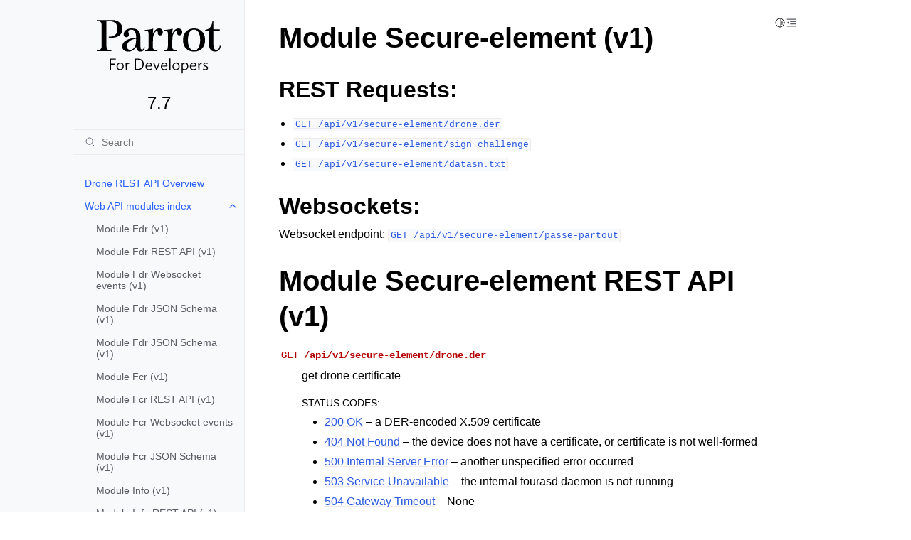

--- FILE ---
content_type: text/html
request_url: https://developer.parrot.com/docs/webserver-api/module_secure-element.html
body_size: 4675
content:
<!doctype html>
<html class="no-js" lang="en" data-content_root="">
  <head><meta charset="utf-8"/>
    <meta name="viewport" content="width=device-width,initial-scale=1"/>
    <meta name="color-scheme" content="light dark"><meta name="viewport" content="width=device-width, initial-scale=1" />
<link rel="index" title="Index" href="genindex.html" /><link rel="search" title="Search" href="search.html" /><link rel="next" title="Module System (v1)" href="module_system.html" /><link rel="prev" title="Module Sdk (v1)" href="module_sdk.html" />

    <link rel="shortcut icon" href="_static/favicon.ico"/><!-- Generated with Sphinx 7.1.2 and Furo 2023.08.19 -->
        <title>Module Secure-element (v1) - 7.7</title>
      <link rel="stylesheet" type="text/css" href="_static/pygments.css?v=a746c00c" />
    <link rel="stylesheet" type="text/css" href="_static/styles/furo.css?v=135e06be" />
    <link rel="stylesheet" type="text/css" href="_static/copybutton.css?v=76b2166b" />
    <link rel="stylesheet" type="text/css" href="_static/styles/furo-extensions.css?v=36a5483c" />
    <link rel="stylesheet" type="text/css" href="_static/theme_overrides.css?v=ddedd4bc" />
    
    


<style>
  body {
    --color-code-background: #f8f8f8;
  --color-code-foreground: black;
  
  }
  @media not print {
    body[data-theme="dark"] {
      --color-code-background: #202020;
  --color-code-foreground: #d0d0d0;
  
    }
    @media (prefers-color-scheme: dark) {
      body:not([data-theme="light"]) {
        --color-code-background: #202020;
  --color-code-foreground: #d0d0d0;
  
      }
    }
  }
</style></head>
  <body>
    
    <script>
      document.body.dataset.theme = localStorage.getItem("theme") || "auto";
    </script>
    

<svg xmlns="http://www.w3.org/2000/svg" style="display: none;">
  <symbol id="svg-toc" viewBox="0 0 24 24">
    <title>Contents</title>
    <svg stroke="currentColor" fill="currentColor" stroke-width="0" viewBox="0 0 1024 1024">
      <path d="M408 442h480c4.4 0 8-3.6 8-8v-56c0-4.4-3.6-8-8-8H408c-4.4 0-8 3.6-8 8v56c0 4.4 3.6 8 8 8zm-8 204c0 4.4 3.6 8 8 8h480c4.4 0 8-3.6 8-8v-56c0-4.4-3.6-8-8-8H408c-4.4 0-8 3.6-8 8v56zm504-486H120c-4.4 0-8 3.6-8 8v56c0 4.4 3.6 8 8 8h784c4.4 0 8-3.6 8-8v-56c0-4.4-3.6-8-8-8zm0 632H120c-4.4 0-8 3.6-8 8v56c0 4.4 3.6 8 8 8h784c4.4 0 8-3.6 8-8v-56c0-4.4-3.6-8-8-8zM115.4 518.9L271.7 642c5.8 4.6 14.4.5 14.4-6.9V388.9c0-7.4-8.5-11.5-14.4-6.9L115.4 505.1a8.74 8.74 0 0 0 0 13.8z"/>
    </svg>
  </symbol>
  <symbol id="svg-menu" viewBox="0 0 24 24">
    <title>Menu</title>
    <svg xmlns="http://www.w3.org/2000/svg" viewBox="0 0 24 24" fill="none" stroke="currentColor"
      stroke-width="2" stroke-linecap="round" stroke-linejoin="round" class="feather-menu">
      <line x1="3" y1="12" x2="21" y2="12"></line>
      <line x1="3" y1="6" x2="21" y2="6"></line>
      <line x1="3" y1="18" x2="21" y2="18"></line>
    </svg>
  </symbol>
  <symbol id="svg-arrow-right" viewBox="0 0 24 24">
    <title>Expand</title>
    <svg xmlns="http://www.w3.org/2000/svg" viewBox="0 0 24 24" fill="none" stroke="currentColor"
      stroke-width="2" stroke-linecap="round" stroke-linejoin="round" class="feather-chevron-right">
      <polyline points="9 18 15 12 9 6"></polyline>
    </svg>
  </symbol>
  <symbol id="svg-sun" viewBox="0 0 24 24">
    <title>Light mode</title>
    <svg xmlns="http://www.w3.org/2000/svg" viewBox="0 0 24 24" fill="none" stroke="currentColor"
      stroke-width="1.5" stroke-linecap="round" stroke-linejoin="round" class="feather-sun">
      <circle cx="12" cy="12" r="5"></circle>
      <line x1="12" y1="1" x2="12" y2="3"></line>
      <line x1="12" y1="21" x2="12" y2="23"></line>
      <line x1="4.22" y1="4.22" x2="5.64" y2="5.64"></line>
      <line x1="18.36" y1="18.36" x2="19.78" y2="19.78"></line>
      <line x1="1" y1="12" x2="3" y2="12"></line>
      <line x1="21" y1="12" x2="23" y2="12"></line>
      <line x1="4.22" y1="19.78" x2="5.64" y2="18.36"></line>
      <line x1="18.36" y1="5.64" x2="19.78" y2="4.22"></line>
    </svg>
  </symbol>
  <symbol id="svg-moon" viewBox="0 0 24 24">
    <title>Dark mode</title>
    <svg xmlns="http://www.w3.org/2000/svg" viewBox="0 0 24 24" fill="none" stroke="currentColor"
      stroke-width="1.5" stroke-linecap="round" stroke-linejoin="round" class="icon-tabler-moon">
      <path stroke="none" d="M0 0h24v24H0z" fill="none" />
      <path d="M12 3c.132 0 .263 0 .393 0a7.5 7.5 0 0 0 7.92 12.446a9 9 0 1 1 -8.313 -12.454z" />
    </svg>
  </symbol>
  <symbol id="svg-sun-half" viewBox="0 0 24 24">
    <title>Auto light/dark mode</title>
    <svg xmlns="http://www.w3.org/2000/svg" viewBox="0 0 24 24" fill="none" stroke="currentColor"
      stroke-width="1.5" stroke-linecap="round" stroke-linejoin="round" class="icon-tabler-shadow">
      <path stroke="none" d="M0 0h24v24H0z" fill="none"/>
      <circle cx="12" cy="12" r="9" />
      <path d="M13 12h5" />
      <path d="M13 15h4" />
      <path d="M13 18h1" />
      <path d="M13 9h4" />
      <path d="M13 6h1" />
    </svg>
  </symbol>
</svg>

<input type="checkbox" class="sidebar-toggle" name="__navigation" id="__navigation">
<input type="checkbox" class="sidebar-toggle" name="__toc" id="__toc">
<label class="overlay sidebar-overlay" for="__navigation">
  <div class="visually-hidden">Hide navigation sidebar</div>
</label>
<label class="overlay toc-overlay" for="__toc">
  <div class="visually-hidden">Hide table of contents sidebar</div>
</label>



<div class="page">
  <header class="mobile-header">
    <div class="header-left">
      <label class="nav-overlay-icon" for="__navigation">
        <div class="visually-hidden">Toggle site navigation sidebar</div>
        <i class="icon"><svg><use href="#svg-menu"></use></svg></i>
      </label>
    </div>
    <div class="header-center">
      <a href="index.html"><div class="brand">7.7</div></a>
    </div>
    <div class="header-right">
      <div class="theme-toggle-container theme-toggle-header">
        <button class="theme-toggle">
          <div class="visually-hidden">Toggle Light / Dark / Auto color theme</div>
          <svg class="theme-icon-when-auto"><use href="#svg-sun-half"></use></svg>
          <svg class="theme-icon-when-dark"><use href="#svg-moon"></use></svg>
          <svg class="theme-icon-when-light"><use href="#svg-sun"></use></svg>
        </button>
      </div>
      <label class="toc-overlay-icon toc-header-icon" for="__toc">
        <div class="visually-hidden">Toggle table of contents sidebar</div>
        <i class="icon"><svg><use href="#svg-toc"></use></svg></i>
      </label>
    </div>
  </header>
  <aside class="sidebar-drawer">
    <div class="sidebar-container">
      
      <div class="sidebar-sticky"><a class="sidebar-brand" href="index.html">
  
  <div class="sidebar-logo-container">
    <img class="sidebar-logo only-light" src="_static/images/logo-light-mode.svg" alt="Light Logo"/>
    <img class="sidebar-logo only-dark" src="_static/images/logo-dark-mode.svg" alt="Dark Logo"/>
  </div>
  
  <span class="sidebar-brand-text">7.7</span>
  
</a><form class="sidebar-search-container" method="get" action="search.html" role="search">
  <input class="sidebar-search" placeholder="Search" name="q" aria-label="Search">
  <input type="hidden" name="check_keywords" value="yes">
  <input type="hidden" name="area" value="default">
</form>
<div id="searchbox"></div><div class="sidebar-scroll"><div class="sidebar-tree">
  <ul class="current">
<li class="toctree-l1"><a class="reference internal" href="overview.html">Drone REST API Overview</a></li>
<li class="toctree-l1 current has-children"><a class="reference internal" href="modules.html">Web API modules index</a><input checked="" class="toctree-checkbox" id="toctree-checkbox-1" name="toctree-checkbox-1" role="switch" type="checkbox"/><label for="toctree-checkbox-1"><div class="visually-hidden">Toggle navigation of Web API modules index</div><i class="icon"><svg><use href="#svg-arrow-right"></use></svg></i></label><ul class="current">
<li class="toctree-l2"><a class="reference internal" href="module_fdr.html">Module Fdr (v1)</a></li>
<li class="toctree-l2"><a class="reference internal" href="module_fdr.html#module-fdr-rest-api-v1">Module Fdr REST API (v1)</a></li>
<li class="toctree-l2"><a class="reference internal" href="module_fdr.html#module-fdr-websocket-events-v1">Module Fdr Websocket events (v1)</a></li>
<li class="toctree-l2"><a class="reference internal" href="module_fdr.html#module-fdr-json-schema-v1">Module Fdr JSON Schema (v1)</a></li>
<li class="toctree-l2"><a class="reference internal" href="module_fdr.html#id1">Module Fdr JSON Schema (v1)</a></li>
<li class="toctree-l2"><a class="reference internal" href="module_fcr.html">Module Fcr (v1)</a></li>
<li class="toctree-l2"><a class="reference internal" href="module_fcr.html#module-fcr-rest-api-v1">Module Fcr REST API (v1)</a></li>
<li class="toctree-l2"><a class="reference internal" href="module_fcr.html#module-fcr-websocket-events-v1">Module Fcr Websocket events (v1)</a></li>
<li class="toctree-l2"><a class="reference internal" href="module_fcr.html#module-fcr-json-schema-v1">Module Fcr JSON Schema (v1)</a></li>
<li class="toctree-l2"><a class="reference internal" href="module_info.html">Module Info (v1)</a></li>
<li class="toctree-l2"><a class="reference internal" href="module_info.html#module-info-rest-api-v1">Module Info REST API (v1)</a></li>
<li class="toctree-l2"><a class="reference internal" href="module_info.html#module-info-websocket-events-v1">Module Info Websocket events (v1)</a></li>
<li class="toctree-l2"><a class="reference internal" href="module_info.html#module-info-json-schema-v1">Module Info JSON Schema (v1)</a></li>
<li class="toctree-l2"><a class="reference internal" href="module_media.html">Module Media (v1)</a></li>
<li class="toctree-l2"><a class="reference internal" href="module_media.html#module-media-rest-api-v1">Module Media REST API (v1)</a></li>
<li class="toctree-l2"><a class="reference internal" href="module_media.html#module-media-websocket-events-v1">Module Media Websocket events (v1)</a></li>
<li class="toctree-l2"><a class="reference internal" href="module_media.html#module-media-json-schema-v1">Module Media JSON Schema (v1)</a></li>
<li class="toctree-l2"><a class="reference internal" href="module_mission.html">Module Mission (v1)</a></li>
<li class="toctree-l2"><a class="reference internal" href="module_mission.html#module-mission-rest-api-v1">Module Mission REST API (v1)</a></li>
<li class="toctree-l2"><a class="reference internal" href="module_mission.html#module-mission-websocket-events-v1">Module Mission Websocket events (v1)</a></li>
<li class="toctree-l2"><a class="reference internal" href="module_mission.html#module-mission-json-schema-v1">Module Mission JSON Schema (v1)</a></li>
<li class="toctree-l2"><a class="reference internal" href="module_report.html">Module Report (v1)</a></li>
<li class="toctree-l2"><a class="reference internal" href="module_report.html#module-report-rest-api-v1">Module Report REST API (v1)</a></li>
<li class="toctree-l2"><a class="reference internal" href="module_report.html#module-report-websocket-events-v1">Module Report Websocket events (v1)</a></li>
<li class="toctree-l2"><a class="reference internal" href="module_report.html#module-report-json-schema-v1">Module Report JSON Schema (v1)</a></li>
<li class="toctree-l2"><a class="reference internal" href="module_sdk.html">Module Sdk (v1)</a></li>
<li class="toctree-l2"><a class="reference internal" href="module_sdk.html#module-sdk-rest-api-v1">Module Sdk REST API (v1)</a></li>
<li class="toctree-l2"><a class="reference internal" href="module_sdk.html#module-sdk-websocket-events-v1">Module Sdk Websocket events (v1)</a></li>
<li class="toctree-l2"><a class="reference internal" href="module_sdk.html#module-sdk-json-schema-v1">Module Sdk JSON Schema (v1)</a></li>
<li class="toctree-l2 current current-page"><a class="current reference internal" href="#">Module Secure-element (v1)</a></li>
<li class="toctree-l2"><a class="reference internal" href="#module-secure-element-rest-api-v1">Module Secure-element REST API (v1)</a></li>
<li class="toctree-l2"><a class="reference internal" href="#module-secure-element-websocket-events-v1">Module Secure-element Websocket events (v1)</a></li>
<li class="toctree-l2"><a class="reference internal" href="#module-secure-element-json-schema-v1">Module Secure-element JSON Schema (v1)</a></li>
<li class="toctree-l2"><a class="reference internal" href="module_system.html">Module System (v1)</a></li>
<li class="toctree-l2"><a class="reference internal" href="module_system.html#module-system-rest-api-v1">Module System REST API (v1)</a></li>
<li class="toctree-l2"><a class="reference internal" href="module_update.html">Module Update (v1)</a></li>
<li class="toctree-l2"><a class="reference internal" href="module_update.html#module-update-rest-api-v1">Module Update REST API (v1)</a></li>
<li class="toctree-l2"><a class="reference internal" href="module_update.html#module-update-websocket-events-v1">Module Update Websocket events (v1)</a></li>
<li class="toctree-l2"><a class="reference internal" href="module_update.html#module-update-json-schema-v1">Module Update JSON Schema (v1)</a></li>
<li class="toctree-l2"><a class="reference internal" href="module_upload.html">Module Upload (v1)</a></li>
<li class="toctree-l2"><a class="reference internal" href="module_upload.html#module-upload-rest-api-v1">Module Upload REST API (v1)</a></li>
<li class="toctree-l2"><a class="reference internal" href="module_upload.html#module-upload-websocket-events-v1">Module Upload Websocket events (v1)</a></li>
<li class="toctree-l2"><a class="reference internal" href="module_upload.html#module-upload-json-schema-v1">Module Upload JSON Schema (v1)</a></li>
<li class="toctree-l2"><a class="reference internal" href="module_web.html">Module Web (v1)</a></li>
<li class="toctree-l2"><a class="reference internal" href="module_web.html#module-web-rest-api-v1">Module Web REST API (v1)</a></li>
<li class="toctree-l2"><a class="reference internal" href="module_web.html#module-web-websocket-events-v1">Module Web Websocket events (v1)</a></li>
<li class="toctree-l2"><a class="reference internal" href="module_web.html#module-web-json-schema-v1">Module Web JSON Schema (v1)</a></li>
</ul>
</li>
</ul>

</div>
</div>

      </div>
      
    </div>
  </aside>
  <div class="main">
    <div class="content">
      <div class="article-container">
        <a href="#" class="back-to-top muted-link">
          <svg xmlns="http://www.w3.org/2000/svg" viewBox="0 0 24 24">
            <path d="M13 20h-2V8l-5.5 5.5-1.42-1.42L12 4.16l7.92 7.92-1.42 1.42L13 8v12z"></path>
          </svg>
          <span>Back to top</span>
        </a>
        <div class="content-icon-container">
          
<div class="theme-toggle-container theme-toggle-content">
            <button class="theme-toggle">
              <div class="visually-hidden">Toggle Light / Dark / Auto color theme</div>
              <svg class="theme-icon-when-auto"><use href="#svg-sun-half"></use></svg>
              <svg class="theme-icon-when-dark"><use href="#svg-moon"></use></svg>
              <svg class="theme-icon-when-light"><use href="#svg-sun"></use></svg>
            </button>
          </div>
          <label class="toc-overlay-icon toc-content-icon" for="__toc">
            <div class="visually-hidden">Toggle table of contents sidebar</div>
            <i class="icon"><svg><use href="#svg-toc"></use></svg></i>
          </label>
        </div>
        <article role="main">
          <section id="module-secure-element-v1">
<h1>Module Secure-element (v1)<a class="headerlink" href="#module-secure-element-v1" title="Permalink to this heading">#</a></h1>
<section id="rest-requests">
<span id="module-secure-element"></span><h2>REST Requests:<a class="headerlink" href="#rest-requests" title="Permalink to this heading">#</a></h2>
<ul class="simple">
<li><p><a class="reference internal" href="#get--api-v1-secure-element-drone.der" title="GET /api/v1/secure-element/drone.der"><code class="xref http http-get docutils literal notranslate"><span class="pre">GET</span> <span class="pre">/api/v1/secure-element/drone.der</span></code></a></p></li>
<li><p><a class="reference internal" href="#get--api-v1-secure-element-sign_challenge" title="GET /api/v1/secure-element/sign_challenge"><code class="xref http http-get docutils literal notranslate"><span class="pre">GET</span> <span class="pre">/api/v1/secure-element/sign_challenge</span></code></a></p></li>
<li><p><a class="reference internal" href="#get--api-v1-secure-element-datasn.txt" title="GET /api/v1/secure-element/datasn.txt"><code class="xref http http-get docutils literal notranslate"><span class="pre">GET</span> <span class="pre">/api/v1/secure-element/datasn.txt</span></code></a></p></li>
</ul>
</section>
<section id="websockets">
<h2>Websockets:<a class="headerlink" href="#websockets" title="Permalink to this heading">#</a></h2>
<p>Websocket endpoint: <a class="reference internal" href="#get--api-v1-secure-element-passe-partout" title="GET /api/v1/secure-element/passe-partout"><code class="xref http http-get docutils literal notranslate"><span class="pre">GET</span> <span class="pre">/api/v1/secure-element/passe-partout</span></code></a></p>
</section>
</section>
<section id="module-secure-element-rest-api-v1">
<h1>Module Secure-element REST API (v1)<a class="headerlink" href="#module-secure-element-rest-api-v1" title="Permalink to this heading">#</a></h1>
<dl class="http get">
<dt class="sig sig-object http" id="get--api-v1-secure-element-drone.der">
<span class="sig-name descname"><span class="pre">GET</span> </span><span class="sig-name descname"><span class="pre">/api/v1/secure-element/drone.der</span></span><a class="headerlink" href="#get--api-v1-secure-element-drone.der" title="Permalink to this definition">#</a></dt>
<dd><p>get drone certificate</p>
<dl class="field-list simple">
<dt class="field-odd">Status Codes<span class="colon">:</span></dt>
<dd class="field-odd"><ul class="simple">
<li><p><span><a class="reference external" href="https://www.w3.org/Protocols/rfc2616/rfc2616-sec10.html#sec10.2.1">200 OK</a></span> – a DER-encoded X.509 certificate</p></li>
<li><p><span><a class="reference external" href="https://www.w3.org/Protocols/rfc2616/rfc2616-sec10.html#sec10.4.5">404 Not Found</a></span> – the device does not have a certificate, or certificate is not well-formed</p></li>
<li><p><span><a class="reference external" href="https://www.w3.org/Protocols/rfc2616/rfc2616-sec10.html#sec10.5.1">500 Internal Server Error</a></span> – another unspecified error occurred</p></li>
<li><p><span><a class="reference external" href="https://www.w3.org/Protocols/rfc2616/rfc2616-sec10.html#sec10.5.4">503 Service Unavailable</a></span> – the internal fourasd daemon is not running</p></li>
<li><p><span><a class="reference external" href="https://www.w3.org/Protocols/rfc2616/rfc2616-sec10.html#sec10.5.5">504 Gateway Timeout</a></span> – None</p></li>
</ul>
</dd>
</dl>
</dd></dl>

<dl class="http get">
<dt class="sig sig-object http" id="get--api-v1-secure-element-sign_challenge">
<span class="sig-name descname"><span class="pre">GET</span> </span><span class="sig-name descname"><span class="pre">/api/v1/secure-element/sign_challenge</span></span><a class="headerlink" href="#get--api-v1-secure-element-sign_challenge" title="Permalink to this definition">#</a></dt>
<dd><p>get signed challenge</p>
<dl class="field-list simple">
<dt class="field-odd">Parameters<span class="colon">:</span></dt>
<dd class="field-odd"><ul class="simple">
<li><p><strong>operation</strong> (<em>string</em>) – type of operation for which the challenge is requested (associate or unpair_all or get_secret)</p></li>
<li><p><strong>challenge</strong> (<em>string</em>) – challenge generated by Academy</p></li>
</ul>
</dd>
<dt class="field-even">Status Codes<span class="colon">:</span></dt>
<dd class="field-even"><ul class="simple">
<li><p><span><a class="reference external" href="https://www.w3.org/Protocols/rfc2616/rfc2616-sec10.html#sec10.2.1">200 OK</a></span> – a signed challenge</p></li>
<li><p><span><a class="reference external" href="https://www.w3.org/Protocols/rfc2616/rfc2616-sec10.html#sec10.4.1">400 Bad Request</a></span> – if the request is incorrect</p></li>
<li><p><span><a class="reference external" href="https://www.w3.org/Protocols/rfc2616/rfc2616-sec10.html#sec10.5.1">500 Internal Server Error</a></span> – another unspecified error occurred</p></li>
<li><p><span><a class="reference external" href="https://www.w3.org/Protocols/rfc2616/rfc2616-sec10.html#sec10.5.4">503 Service Unavailable</a></span> – the internal fourasd daemon is not running</p></li>
</ul>
</dd>
</dl>
</dd></dl>

<dl class="http get">
<dt class="sig sig-object http" id="get--api-v1-secure-element-datasn.txt">
<span class="sig-name descname"><span class="pre">GET</span> </span><span class="sig-name descname"><span class="pre">/api/v1/secure-element/datasn.txt</span></span><a class="headerlink" href="#get--api-v1-secure-element-datasn.txt" title="Permalink to this definition">#</a></dt>
<dd><p>get secure element DataSN</p>
<dl class="field-list simple">
<dt class="field-odd">Status Codes<span class="colon">:</span></dt>
<dd class="field-odd"><ul class="simple">
<li><p><span><a class="reference external" href="https://www.w3.org/Protocols/rfc2616/rfc2616-sec10.html#sec10.2.1">200 OK</a></span> – an hexadecimal representation of the DataSN value</p></li>
<li><p><span><a class="reference external" href="https://www.w3.org/Protocols/rfc2616/rfc2616-sec10.html#sec10.4.5">404 Not Found</a></span> – the device does not have a DataSN file</p></li>
<li><p><span><a class="reference external" href="https://www.w3.org/Protocols/rfc2616/rfc2616-sec10.html#sec10.5.1">500 Internal Server Error</a></span> – another unspecified error occurred</p></li>
<li><p><span><a class="reference external" href="https://www.w3.org/Protocols/rfc2616/rfc2616-sec10.html#sec10.5.4">503 Service Unavailable</a></span> – the internal fourasd daemon is not running</p></li>
<li><p><span><a class="reference external" href="https://www.w3.org/Protocols/rfc2616/rfc2616-sec10.html#sec10.5.5">504 Gateway Timeout</a></span> – None</p></li>
</ul>
</dd>
</dl>
</dd></dl>

</section>
<section id="module-secure-element-websocket-events-v1">
<h1>Module Secure-element Websocket events (v1)<a class="headerlink" href="#module-secure-element-websocket-events-v1" title="Permalink to this heading">#</a></h1>
<p>Endpoint:</p>
<dl class="http get">
<dt class="sig sig-object http" id="get--api-v1-secure-element-passe-partout">
<span class="sig-name descname"><span class="pre">GET</span> </span><span class="sig-name descname"><span class="pre">/api/v1/secure-element/passe-partout</span></span><a class="headerlink" href="#get--api-v1-secure-element-passe-partout" title="Permalink to this definition">#</a></dt>
<dd><dl class="field-list simple">
<dt class="field-odd">Request Headers<span class="colon">:</span></dt>
<dd class="field-odd"><ul class="simple">
<li><p><span><a class="reference external" href="https://www.rfc-editor.org/rfc/rfc7230#section-6.1">Connection</a></span> – Upgrade</p></li>
<li><p><span><a class="reference external" href="https://www.rfc-editor.org/rfc/rfc7230#section-6.7">Upgrade</a></span> – websocket</p></li>
</ul>
</dd>
</dl>
</dd></dl>

</section>
<section id="module-secure-element-json-schema-v1">
<h1>Module Secure-element JSON Schema (v1)<a class="headerlink" href="#module-secure-element-json-schema-v1" title="Permalink to this heading">#</a></h1>
</section>

        </article>
      </div>
      <footer>
        
        <div class="related-pages">
          <a class="next-page" href="module_system.html">
              <div class="page-info">
                <div class="context">
                  <span>Next</span>
                </div>
                <div class="title">Module System (v1)</div>
              </div>
              <svg class="furo-related-icon"><use href="#svg-arrow-right"></use></svg>
            </a>
          <a class="prev-page" href="module_sdk.html">
              <svg class="furo-related-icon"><use href="#svg-arrow-right"></use></svg>
              <div class="page-info">
                <div class="context">
                  <span>Previous</span>
                </div>
                
                <div class="title">Module Sdk (v1)</div>
                
              </div>
            </a>
        </div>
        <div class="bottom-of-page">
          <div class="left-details">
            <div class="copyright">
                Copyright &#169; 2018-2023, Parrot
            </div>
            Made with <a href="https://www.sphinx-doc.org/">Sphinx</a> and <a class="muted-link" href="https://pradyunsg.me">@pradyunsg</a>'s
            
            <a href="https://github.com/pradyunsg/furo">Furo</a>
            
          </div>
          <div class="right-details">
            
          </div>
        </div>
        
      </footer>
    </div>
    <aside class="toc-drawer">
      
      
      <div class="toc-sticky toc-scroll">
        <div class="toc-title-container">
          <span class="toc-title">
            On this page
          </span>
        </div>
        <div class="toc-tree-container">
          <div class="toc-tree">
            <ul>
<li><a class="reference internal" href="#">Module Secure-element (v1)</a><ul>
<li><a class="reference internal" href="#rest-requests">REST Requests:</a></li>
<li><a class="reference internal" href="#websockets">Websockets:</a></li>
</ul>
</li>
<li><a class="reference internal" href="#module-secure-element-rest-api-v1">Module Secure-element REST API (v1)</a></li>
<li><a class="reference internal" href="#module-secure-element-websocket-events-v1">Module Secure-element Websocket events (v1)</a></li>
<li><a class="reference internal" href="#module-secure-element-json-schema-v1">Module Secure-element JSON Schema (v1)</a></li>
</ul>

          </div>
        </div>
      </div>
      
      
    </aside>
  </div>
</div><script data-url_root="./" id="documentation_options" src="_static/documentation_options.js?v=340421dc"></script>
    <script src="_static/doctools.js?v=888ff710"></script>
    <script src="_static/sphinx_highlight.js?v=4825356b"></script>
    <script src="_static/scripts/furo.js?v=32e29ea5"></script>
    <script src="_static/clipboard.min.js?v=a7894cd8"></script>
    <script src="_static/copybutton.js?v=30646c52"></script>
    </body>
</html>

--- FILE ---
content_type: text/css
request_url: https://developer.parrot.com/docs/webserver-api/_static/theme_overrides.css?v=ddedd4bc
body_size: -37
content:
/* center the version number under the doc logo */
a.sidebar-brand {
    text-align: center;
}


--- FILE ---
content_type: image/svg+xml
request_url: https://developer.parrot.com/docs/webserver-api/_static/images/logo-light-mode.svg
body_size: 3606
content:
<?xml version="1.0" standalone="no"?>
<!DOCTYPE svg PUBLIC "-//W3C//DTD SVG 20010904//EN"
 "http://www.w3.org/TR/2001/REC-SVG-20010904/DTD/svg10.dtd">
<svg version="1.0" xmlns="http://www.w3.org/2000/svg"
 width="1140.000000pt" height="540.000000pt" viewBox="0 0 1140.000000 540.000000"
 preserveAspectRatio="xMidYMid meet">

<g transform="translate(0.000000,540.000000) scale(0.100000,-0.100000)"
fill="#000000" stroke="none">
<path d="M930 4707 l0 -34 78 -6 c107 -8 167 -31 222 -86 79 -79 75 -29 75
-1041 l0 -895 -28 -57 c-15 -31 -41 -68 -57 -82 -43 -36 -127 -64 -214 -72
l-76 -7 0 -33 0 -34 560 0 560 0 0 34 0 33 -83 6 c-157 12 -235 52 -273 140
-18 40 -19 94 -22 1060 l-3 1017 148 0 c82 0 187 -5 233 -11 236 -29 391 -147
453 -343 32 -103 32 -326 -1 -441 -30 -104 -65 -165 -130 -231 -101 -100 -250
-153 -439 -154 l-83 0 0 -34 0 -34 76 -7 c43 -4 143 -5 223 -2 179 7 268 28
407 96 85 43 112 62 175 128 83 87 120 155 150 270 24 95 26 263 4 348 -62
238 -235 397 -511 472 l-99 27 -672 4 -673 3 0 -34z"/>
<path d="M9826 4608 c-21 -128 -29 -163 -46 -213 -53 -153 -160 -283 -281
-342 -51 -24 -187 -63 -224 -63 -3 0 -5 -13 -5 -30 l0 -29 153 -3 152 -3 6
-615 c4 -515 8 -623 21 -665 49 -160 144 -258 292 -300 83 -24 248 -17 328 14
72 28 160 107 194 172 27 54 54 156 54 207 0 30 -2 32 -38 32 l-38 0 -12 -73
c-16 -91 -58 -168 -114 -204 -60 -40 -164 -45 -228 -11 -57 31 -103 98 -118
173 -8 41 -12 244 -12 667 l0 608 245 0 245 0 0 50 0 50 -245 0 -245 0 0 305
0 305 -40 0 c-36 0 -39 -2 -44 -32z"/>
<path d="M3472 4090 c-149 -21 -282 -81 -357 -161 -119 -127 -151 -331 -68
-430 102 -120 335 -74 357 71 7 49 -4 119 -28 189 -37 103 -11 186 72 224 66
31 216 31 283 0 143 -65 211 -207 225 -468 l7 -122 -69 -8 c-38 -3 -127 -17
-199 -30 -413 -76 -659 -216 -764 -435 -35 -73 -36 -78 -36 -195 0 -111 2
-124 28 -176 50 -103 156 -180 285 -208 85 -18 238 -14 326 9 154 39 306 147
386 274 19 30 38 55 41 56 3 0 11 -30 18 -67 25 -135 98 -237 194 -269 69 -23
204 -16 272 15 93 41 152 116 174 219 17 80 16 82 -28 82 -38 0 -38 0 -45 -46
-11 -82 -59 -134 -125 -134 -45 0 -79 19 -104 59 -22 36 -22 41 -27 551 -6
568 -9 595 -73 730 -60 129 -189 220 -358 254 -95 19 -303 28 -387 16z m486
-836 c5 -71 -15 -292 -34 -376 -38 -176 -148 -328 -280 -390 -58 -27 -72 -30
-147 -27 -112 5 -168 38 -212 124 -28 54 -30 66 -29 159 1 80 6 114 24 161 66
171 233 305 460 365 56 15 191 39 205 36 6 -2 11 -25 13 -52z"/>
<path d="M5640 4087 c-153 -36 -288 -164 -367 -346 l-24 -56 6 125 c4 69 11
158 16 199 5 41 7 76 5 79 -3 2 -31 -6 -63 -18 -97 -36 -229 -59 -411 -72
l-173 -12 3 -30 c3 -31 3 -31 78 -37 83 -7 135 -25 163 -57 45 -50 46 -67 47
-667 0 -352 -4 -584 -10 -606 -25 -88 -95 -143 -198 -156 -51 -6 -52 -6 -52
-39 l0 -34 468 2 467 3 3 33 c3 31 2 32 -35 32 -64 0 -163 20 -203 40 -49 25
-87 71 -101 123 -17 65 -6 768 15 872 28 144 84 281 145 352 56 66 137 91 182
54 20 -16 23 -30 29 -115 7 -112 21 -138 90 -173 153 -79 314 63 298 261 -9
110 -66 191 -162 231 -52 22 -150 27 -216 12z"/>
<path d="M7130 4087 c-149 -35 -263 -139 -352 -322 l-39 -80 6 100 c3 55 10
144 16 199 6 54 8 100 6 102 -2 3 -44 -9 -93 -25 -102 -34 -246 -57 -421 -67
l-123 -7 0 -33 0 -34 58 0 c31 0 74 -5 95 -11 51 -14 104 -63 117 -107 15 -54
14 -1163 -1 -1213 -26 -85 -103 -142 -211 -154 -58 -7 -58 -7 -58 -41 l0 -34
478 2 477 3 3 31 3 31 -81 7 c-161 13 -238 65 -261 175 -17 83 -6 717 15 836
20 115 41 184 79 263 74 151 188 222 252 157 22 -21 25 -33 25 -97 0 -98 27
-154 90 -185 99 -51 217 -7 272 101 29 57 36 168 14 233 -46 138 -199 209
-366 170z"/>
<path d="M8291 4089 c-217 -25 -406 -124 -535 -279 -53 -64 -132 -230 -156
-330 -30 -121 -38 -335 -16 -458 19 -108 67 -244 117 -329 19 -32 70 -94 114
-138 94 -93 189 -148 330 -191 84 -26 102 -28 275 -28 173 0 191 2 273 27 299
92 476 286 554 608 14 57 18 114 18 244 -1 205 -19 294 -97 455 -45 94 -60
115 -142 196 -139 136 -277 199 -491 224 -102 11 -139 11 -244 -1z m254 -98
c156 -55 265 -213 320 -462 25 -116 31 -417 11 -557 -29 -198 -85 -335 -174
-433 -62 -68 -127 -104 -215 -120 -183 -34 -345 60 -437 253 -72 149 -100 303
-100 540 0 505 171 796 468 798 47 0 92 -7 127 -19z"/>
<path d="M6542 1802 l-23 -7 -2 -433 -2 -432 45 0 45 0 0 440 c0 434 0 440
-20 439 -11 -1 -30 -4 -43 -7z"/>
<path d="M1940 1795 c0 0 -1 -195 -3 -433 l-2 -432 48 0 47 0 0 200 0 200 155
0 155 0 0 40 0 40 -155 0 -155 0 0 155 0 155 185 0 185 0 0 30 c0 17 0 33 0
37 0 5 -172 8 -460 8z"/>
<path d="M3913 1793 l-53 -4 0 -430 0 -429 158 0 c173 0 241 12 324 57 108 59
190 186 206 321 27 228 -72 392 -280 463 -64 22 -234 32 -355 22z m341 -103
c81 -31 156 -105 185 -183 26 -70 28 -189 6 -264 -31 -105 -121 -194 -225
-223 -57 -16 -154 -23 -214 -16 l-56 7 0 348 c0 191 3 351 8 355 4 5 59 6 122
3 86 -3 130 -10 174 -27z"/>
<path d="M2660 1491 c-48 -15 -85 -39 -121 -78 -48 -49 -65 -85 -79 -161 -34
-187 83 -342 258 -342 160 0 273 107 289 273 16 172 -93 305 -256 313 -36 2
-77 0 -91 -5z m160 -86 c65 -34 100 -104 100 -203 0 -166 -133 -266 -273 -204
-71 31 -101 85 -105 186 -3 73 -1 86 25 136 50 95 160 132 253 85z"/>
<path d="M3364 1476 c-28 -13 -64 -40 -80 -60 -16 -20 -32 -36 -36 -36 -5 0
-8 25 -8 56 l0 56 -42 -7 c-24 -4 -43 -8 -43 -9 0 0 1 -124 3 -273 l3 -273 44
0 45 0 0 176 c0 200 7 228 68 266 20 12 54 25 77 28 40 5 40 5 43 53 4 55 -1
57 -74 23z"/>
<path d="M4879 1486 c-90 -32 -155 -101 -181 -190 -16 -56 -15 -151 2 -211 19
-68 96 -146 163 -164 71 -20 180 -10 243 22 45 23 52 31 57 63 4 21 5 40 3 42
-2 2 -29 -11 -60 -28 -93 -53 -203 -52 -272 2 -32 26 -63 91 -64 135 l0 31
183 4 c246 4 261 14 222 146 -38 128 -170 193 -296 148z m147 -75 c31 -14 47
-30 63 -63 38 -79 34 -84 -71 -92 -137 -9 -248 -8 -248 4 0 21 31 85 53 109
28 30 94 61 132 61 17 0 48 -9 71 -19z"/>
<path d="M6070 1491 c-122 -37 -202 -149 -204 -285 -1 -93 18 -156 65 -210 57
-65 122 -89 224 -84 61 4 92 11 131 31 51 26 64 44 64 94 0 22 -1 22 -47 -7
-56 -36 -102 -50 -163 -50 -50 0 -116 27 -143 58 -23 25 -46 87 -47 124 l0 26
183 4 c158 3 187 6 211 22 27 17 28 21 23 71 -9 92 -62 167 -139 199 -39 17
-115 20 -158 7z m130 -77 c44 -18 75 -59 85 -115 l7 -36 -93 -6 c-51 -4 -127
-7 -171 -7 l-78 0 6 28 c16 64 54 110 114 136 45 20 80 20 130 0z"/>
<path d="M6941 1483 c-64 -23 -133 -95 -161 -169 -29 -77 -25 -197 8 -261 52
-100 142 -149 261 -141 109 8 187 62 233 163 18 40 23 67 23 140 0 78 -4 97
-27 141 -64 121 -204 174 -337 127z m189 -83 c21 -10 47 -37 65 -65 27 -43 30
-57 30 -130 0 -73 -3 -87 -30 -130 -76 -123 -252 -127 -321 -9 -31 53 -42 147
-25 212 12 44 58 104 95 124 53 29 125 29 186 -2z"/>
<path d="M7645 1476 c-27 -13 -58 -33 -69 -44 -24 -28 -36 -20 -36 24 0 30 -3
34 -27 34 -16 0 -32 -4 -38 -8 -15 -11 -14 -822 1 -822 6 0 26 3 43 6 l31 7 0
138 c0 77 2 139 4 139 2 0 23 -9 47 -20 126 -57 283 8 349 144 32 66 38 172
15 252 -41 143 -189 212 -320 150z m165 -75 c21 -11 45 -35 60 -62 21 -37 25
-57 25 -124 0 -93 -24 -147 -88 -199 -35 -28 -45 -31 -111 -31 -61 0 -78 4
-109 25 l-37 25 0 151 0 150 28 26 c71 67 149 80 232 39z"/>
<path d="M8300 1491 c-85 -26 -161 -103 -186 -189 -22 -75 -15 -202 14 -258
27 -52 78 -97 136 -119 66 -26 184 -17 252 18 54 28 64 41 64 88 l0 29 -47
-30 c-156 -99 -328 -44 -349 112 l-6 46 183 4 c132 3 192 8 213 18 27 14 28
16 23 72 -11 128 -104 219 -221 217 -28 0 -62 -4 -76 -8z m156 -86 c28 -18 64
-85 64 -118 0 -23 -3 -24 -92 -31 -98 -6 -248 -8 -248 -2 0 17 28 78 48 105
49 66 162 89 228 46z"/>
<path d="M8970 1487 c-19 -6 -58 -34 -87 -63 l-52 -52 -3 57 -3 56 -40 -3
c-22 -2 -40 -4 -40 -5 0 -1 1 -125 3 -274 l3 -273 45 0 44 0 0 181 c0 167 2
184 21 216 24 38 84 73 127 73 32 0 42 17 42 73 0 29 -6 31 -60 14z"/>
<path d="M9245 1488 c-74 -27 -115 -82 -115 -156 0 -67 63 -123 183 -162 53
-17 107 -66 107 -97 0 -83 -101 -116 -220 -72 -97 35 -90 36 -90 -9 0 -38 2
-41 43 -57 55 -23 173 -31 221 -15 78 25 126 88 126 165 0 64 -40 104 -155
155 -49 21 -100 48 -112 59 -30 26 -29 66 2 96 21 21 33 25 87 25 36 -1 74 -7
88 -15 37 -21 46 -18 60 16 15 36 10 42 -53 63 -54 18 -127 20 -172 4z"/>
<path d="M5279 1483 c-14 -3 -8 -23 36 -121 28 -64 83 -192 121 -284 58 -142
72 -168 90 -168 12 0 26 6 32 13 5 6 53 116 105 242 53 127 105 252 116 278
l21 48 -47 -3 -47 -3 -47 -120 c-25 -66 -63 -165 -84 -220 l-38 -100 -27 60
c-15 33 -55 133 -91 222 -63 161 -64 163 -94 162 -16 -1 -37 -3 -46 -6z"/>
</g>
</svg>


--- FILE ---
content_type: image/svg+xml
request_url: https://developer.parrot.com/docs/webserver-api/_static/images/logo-dark-mode.svg
body_size: 3607
content:
<?xml version="1.0" standalone="no"?>
<!DOCTYPE svg PUBLIC "-//W3C//DTD SVG 20010904//EN"
 "http://www.w3.org/TR/2001/REC-SVG-20010904/DTD/svg10.dtd">
<svg version="1.0" xmlns="http://www.w3.org/2000/svg"
 width="1140.000000pt" height="540.000000pt" viewBox="0 0 1140.000000 540.000000"
 preserveAspectRatio="xMidYMid meet">

<g transform="translate(0.000000,540.000000) scale(0.100000,-0.100000)"
fill="#000000" stroke="none">
<path d="M930 4707 l0 -34 78 -6 c107 -8 167 -31 222 -86 79 -79 75 -29 75
-1041 l0 -895 -28 -57 c-15 -31 -41 -68 -57 -82 -43 -36 -127 -64 -214 -72
l-76 -7 0 -33 0 -34 560 0 560 0 0 34 0 33 -83 6 c-157 12 -235 52 -273 140
-18 40 -19 94 -22 1060 l-3 1017 148 0 c82 0 187 -5 233 -11 236 -29 391 -147
453 -343 32 -103 32 -326 -1 -441 -30 -104 -65 -165 -130 -231 -101 -100 -250
-153 -439 -154 l-83 0 0 -34 0 -34 76 -7 c43 -4 143 -5 223 -2 179 7 268 28
407 96 85 43 112 62 175 128 83 87 120 155 150 270 24 95 26 263 4 348 -62
238 -235 397 -511 472 l-99 27 -672 4 -673 3 0 -34z"/>
<path d="M9826 4608 c-21 -128 -29 -163 -46 -213 -53 -153 -160 -283 -281
-342 -51 -24 -187 -63 -224 -63 -3 0 -5 -13 -5 -30 l0 -29 153 -3 152 -3 6
-615 c4 -515 8 -623 21 -665 49 -160 144 -258 292 -300 83 -24 248 -17 328 14
72 28 160 107 194 172 27 54 54 156 54 207 0 30 -2 32 -38 32 l-38 0 -12 -73
c-16 -91 -58 -168 -114 -204 -60 -40 -164 -45 -228 -11 -57 31 -103 98 -118
173 -8 41 -12 244 -12 667 l0 608 245 0 245 0 0 50 0 50 -245 0 -245 0 0 305
0 305 -40 0 c-36 0 -39 -2 -44 -32z"/>
<path d="M3472 4090 c-149 -21 -282 -81 -357 -161 -119 -127 -151 -331 -68
-430 102 -120 335 -74 357 71 7 49 -4 119 -28 189 -37 103 -11 186 72 224 66
31 216 31 283 0 143 -65 211 -207 225 -468 l7 -122 -69 -8 c-38 -3 -127 -17
-199 -30 -413 -76 -659 -216 -764 -435 -35 -73 -36 -78 -36 -195 0 -111 2
-124 28 -176 50 -103 156 -180 285 -208 85 -18 238 -14 326 9 154 39 306 147
386 274 19 30 38 55 41 56 3 0 11 -30 18 -67 25 -135 98 -237 194 -269 69 -23
204 -16 272 15 93 41 152 116 174 219 17 80 16 82 -28 82 -38 0 -38 0 -45 -46
-11 -82 -59 -134 -125 -134 -45 0 -79 19 -104 59 -22 36 -22 41 -27 551 -6
568 -9 595 -73 730 -60 129 -189 220 -358 254 -95 19 -303 28 -387 16z m486
-836 c5 -71 -15 -292 -34 -376 -38 -176 -148 -328 -280 -390 -58 -27 -72 -30
-147 -27 -112 5 -168 38 -212 124 -28 54 -30 66 -29 159 1 80 6 114 24 161 66
171 233 305 460 365 56 15 191 39 205 36 6 -2 11 -25 13 -52z"/>
<path d="M5640 4087 c-153 -36 -288 -164 -367 -346 l-24 -56 6 125 c4 69 11
158 16 199 5 41 7 76 5 79 -3 2 -31 -6 -63 -18 -97 -36 -229 -59 -411 -72
l-173 -12 3 -30 c3 -31 3 -31 78 -37 83 -7 135 -25 163 -57 45 -50 46 -67 47
-667 0 -352 -4 -584 -10 -606 -25 -88 -95 -143 -198 -156 -51 -6 -52 -6 -52
-39 l0 -34 468 2 467 3 3 33 c3 31 2 32 -35 32 -64 0 -163 20 -203 40 -49 25
-87 71 -101 123 -17 65 -6 768 15 872 28 144 84 281 145 352 56 66 137 91 182
54 20 -16 23 -30 29 -115 7 -112 21 -138 90 -173 153 -79 314 63 298 261 -9
110 -66 191 -162 231 -52 22 -150 27 -216 12z"/>
<path d="M7130 4087 c-149 -35 -263 -139 -352 -322 l-39 -80 6 100 c3 55 10
144 16 199 6 54 8 100 6 102 -2 3 -44 -9 -93 -25 -102 -34 -246 -57 -421 -67
l-123 -7 0 -33 0 -34 58 0 c31 0 74 -5 95 -11 51 -14 104 -63 117 -107 15 -54
14 -1163 -1 -1213 -26 -85 -103 -142 -211 -154 -58 -7 -58 -7 -58 -41 l0 -34
478 2 477 3 3 31 3 31 -81 7 c-161 13 -238 65 -261 175 -17 83 -6 717 15 836
20 115 41 184 79 263 74 151 188 222 252 157 22 -21 25 -33 25 -97 0 -98 27
-154 90 -185 99 -51 217 -7 272 101 29 57 36 168 14 233 -46 138 -199 209
-366 170z"/>
<path d="M8291 4089 c-217 -25 -406 -124 -535 -279 -53 -64 -132 -230 -156
-330 -30 -121 -38 -335 -16 -458 19 -108 67 -244 117 -329 19 -32 70 -94 114
-138 94 -93 189 -148 330 -191 84 -26 102 -28 275 -28 173 0 191 2 273 27 299
92 476 286 554 608 14 57 18 114 18 244 -1 205 -19 294 -97 455 -45 94 -60
115 -142 196 -139 136 -277 199 -491 224 -102 11 -139 11 -244 -1z m254 -98
c156 -55 265 -213 320 -462 25 -116 31 -417 11 -557 -29 -198 -85 -335 -174
-433 -62 -68 -127 -104 -215 -120 -183 -34 -345 60 -437 253 -72 149 -100 303
-100 540 0 505 171 796 468 798 47 0 92 -7 127 -19z"/>
<path d="M6542 1802 l-23 -7 -2 -433 -2 -432 45 0 45 0 0 440 c0 434 0 440
-20 439 -11 -1 -30 -4 -43 -7z"/>
<path d="M1940 1795 c0 0 -1 -195 -3 -433 l-2 -432 48 0 47 0 0 200 0 200 155
0 155 0 0 40 0 40 -155 0 -155 0 0 155 0 155 185 0 185 0 0 30 c0 17 0 33 0
37 0 5 -172 8 -460 8z"/>
<path d="M3913 1793 l-53 -4 0 -430 0 -429 158 0 c173 0 241 12 324 57 108 59
190 186 206 321 27 228 -72 392 -280 463 -64 22 -234 32 -355 22z m341 -103
c81 -31 156 -105 185 -183 26 -70 28 -189 6 -264 -31 -105 -121 -194 -225
-223 -57 -16 -154 -23 -214 -16 l-56 7 0 348 c0 191 3 351 8 355 4 5 59 6 122
3 86 -3 130 -10 174 -27z"/>
<path d="M2660 1491 c-48 -15 -85 -39 -121 -78 -48 -49 -65 -85 -79 -161 -34
-187 83 -342 258 -342 160 0 273 107 289 273 16 172 -93 305 -256 313 -36 2
-77 0 -91 -5z m160 -86 c65 -34 100 -104 100 -203 0 -166 -133 -266 -273 -204
-71 31 -101 85 -105 186 -3 73 -1 86 25 136 50 95 160 132 253 85z"/>
<path d="M3364 1476 c-28 -13 -64 -40 -80 -60 -16 -20 -32 -36 -36 -36 -5 0
-8 25 -8 56 l0 56 -42 -7 c-24 -4 -43 -8 -43 -9 0 0 1 -124 3 -273 l3 -273 44
0 45 0 0 176 c0 200 7 228 68 266 20 12 54 25 77 28 40 5 40 5 43 53 4 55 -1
57 -74 23z"/>
<path d="M4879 1486 c-90 -32 -155 -101 -181 -190 -16 -56 -15 -151 2 -211 19
-68 96 -146 163 -164 71 -20 180 -10 243 22 45 23 52 31 57 63 4 21 5 40 3 42
-2 2 -29 -11 -60 -28 -93 -53 -203 -52 -272 2 -32 26 -63 91 -64 135 l0 31
183 4 c246 4 261 14 222 146 -38 128 -170 193 -296 148z m147 -75 c31 -14 47
-30 63 -63 38 -79 34 -84 -71 -92 -137 -9 -248 -8 -248 4 0 21 31 85 53 109
28 30 94 61 132 61 17 0 48 -9 71 -19z"/>
<path d="M6070 1491 c-122 -37 -202 -149 -204 -285 -1 -93 18 -156 65 -210 57
-65 122 -89 224 -84 61 4 92 11 131 31 51 26 64 44 64 94 0 22 -1 22 -47 -7
-56 -36 -102 -50 -163 -50 -50 0 -116 27 -143 58 -23 25 -46 87 -47 124 l0 26
183 4 c158 3 187 6 211 22 27 17 28 21 23 71 -9 92 -62 167 -139 199 -39 17
-115 20 -158 7z m130 -77 c44 -18 75 -59 85 -115 l7 -36 -93 -6 c-51 -4 -127
-7 -171 -7 l-78 0 6 28 c16 64 54 110 114 136 45 20 80 20 130 0z"/>
<path d="M6941 1483 c-64 -23 -133 -95 -161 -169 -29 -77 -25 -197 8 -261 52
-100 142 -149 261 -141 109 8 187 62 233 163 18 40 23 67 23 140 0 78 -4 97
-27 141 -64 121 -204 174 -337 127z m189 -83 c21 -10 47 -37 65 -65 27 -43 30
-57 30 -130 0 -73 -3 -87 -30 -130 -76 -123 -252 -127 -321 -9 -31 53 -42 147
-25 212 12 44 58 104 95 124 53 29 125 29 186 -2z"/>
<path d="M7645 1476 c-27 -13 -58 -33 -69 -44 -24 -28 -36 -20 -36 24 0 30 -3
34 -27 34 -16 0 -32 -4 -38 -8 -15 -11 -14 -822 1 -822 6 0 26 3 43 6 l31 7 0
138 c0 77 2 139 4 139 2 0 23 -9 47 -20 126 -57 283 8 349 144 32 66 38 172
15 252 -41 143 -189 212 -320 150z m165 -75 c21 -11 45 -35 60 -62 21 -37 25
-57 25 -124 0 -93 -24 -147 -88 -199 -35 -28 -45 -31 -111 -31 -61 0 -78 4
-109 25 l-37 25 0 151 0 150 28 26 c71 67 149 80 232 39z"/>
<path d="M8300 1491 c-85 -26 -161 -103 -186 -189 -22 -75 -15 -202 14 -258
27 -52 78 -97 136 -119 66 -26 184 -17 252 18 54 28 64 41 64 88 l0 29 -47
-30 c-156 -99 -328 -44 -349 112 l-6 46 183 4 c132 3 192 8 213 18 27 14 28
16 23 72 -11 128 -104 219 -221 217 -28 0 -62 -4 -76 -8z m156 -86 c28 -18 64
-85 64 -118 0 -23 -3 -24 -92 -31 -98 -6 -248 -8 -248 -2 0 17 28 78 48 105
49 66 162 89 228 46z"/>
<path d="M8970 1487 c-19 -6 -58 -34 -87 -63 l-52 -52 -3 57 -3 56 -40 -3
c-22 -2 -40 -4 -40 -5 0 -1 1 -125 3 -274 l3 -273 45 0 44 0 0 181 c0 167 2
184 21 216 24 38 84 73 127 73 32 0 42 17 42 73 0 29 -6 31 -60 14z"/>
<path d="M9245 1488 c-74 -27 -115 -82 -115 -156 0 -67 63 -123 183 -162 53
-17 107 -66 107 -97 0 -83 -101 -116 -220 -72 -97 35 -90 36 -90 -9 0 -38 2
-41 43 -57 55 -23 173 -31 221 -15 78 25 126 88 126 165 0 64 -40 104 -155
155 -49 21 -100 48 -112 59 -30 26 -29 66 2 96 21 21 33 25 87 25 36 -1 74 -7
88 -15 37 -21 46 -18 60 16 15 36 10 42 -53 63 -54 18 -127 20 -172 4z"/>
<path d="M5279 1483 c-14 -3 -8 -23 36 -121 28 -64 83 -192 121 -284 58 -142
72 -168 90 -168 12 0 26 6 32 13 5 6 53 116 105 242 53 127 105 252 116 278
l21 48 -47 -3 -47 -3 -47 -120 c-25 -66 -63 -165 -84 -220 l-38 -100 -27 60
c-15 33 -55 133 -91 222 -63 161 -64 163 -94 162 -16 -1 -37 -3 -46 -6z"/>
</g>
</svg>
